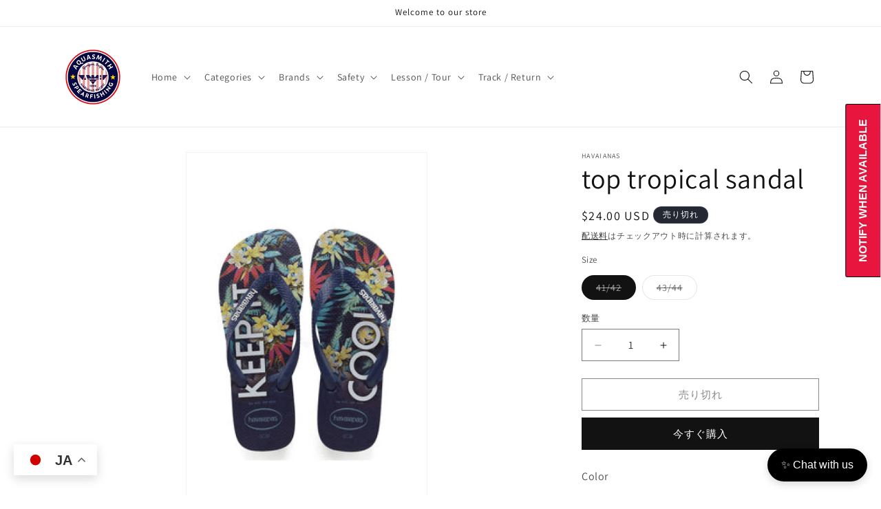

--- FILE ---
content_type: text/css
request_url: https://aquasmith.com/cdn/shop/t/9/assets/component-slideshow.css?v=17933591812325749411742892303
body_size: -165
content:
slideshow-component{position:relative;display:flex;flex-direction:column}slideshow-component .slideshow.banner{flex-direction:row;flex-wrap:nowrap;margin:0;gap:0;overflow-y:hidden}.slideshow__slide{padding:0;position:relative;display:flex;flex-direction:column;visibility:visible}@media screen and (max-width: 749px){.slideshow--placeholder.banner--mobile-bottom.banner--adapt_image .slideshow__media,.slideshow--placeholder.banner--adapt_image:not(.banner--mobile-bottom){height:28rem}}@media screen and (min-width: 750px){.slideshow--placeholder.banner--adapt_image{height:56rem}}.slideshow__text.banner__box{display:flex;flex-direction:column;justify-content:center;max-width:54.5rem}.slideshow__text>*{max-width:100%}@media screen and (max-width: 749px){slideshow-component.page-width .slideshow__text{border-right:var(--text-boxes-border-width) solid rgba(var(--color-foreground),var(--text-boxes-border-opacity));border-left:var(--text-boxes-border-width) solid rgba(var(--color-foreground),var(--text-boxes-border-opacity))}.banner--mobile-bottom .slideshow__text.banner__box{max-width:100%}.banner--mobile-bottom .slideshow__text-wrapper{flex-grow:1}.banner--mobile-bottom .slideshow__text.banner__box{height:100%}.banner--mobile-bottom .slideshow__text .button{flex-grow:0}.slideshow__text.slideshow__text-mobile--left{align-items:flex-start;text-align:left}.slideshow__text.slideshow__text-mobile--right{align-items:flex-end;text-align:right}}@media screen and (min-width: 750px){.slideshow__text.slideshow__text--left{align-items:flex-start;text-align:left}.slideshow__text.slideshow__text--right{align-items:flex-end;text-align:right}}.slideshow:not(.banner--mobile-bottom) .slideshow__text-wrapper{height:100%}@media screen and (min-width: 750px){.slideshow__text-wrapper.banner__content{height:100%;padding:5rem}}.slideshow__controls{border:.1rem solid rgba(var(--color-foreground),.08)}.slideshow__controls--top{order:2;z-index:1}@media screen and (max-width: 749px){.slideshow__controls--border-radius-mobile{border-bottom-right-radius:var(--text-boxes-radius);border-bottom-left-radius:var(--text-boxes-radius)}}.spaced-section--full-width:last-child slideshow-component:not(.page-width) .slideshow__controls{border-bottom:none}@media screen and (min-width: 750px){.slideshow__controls{position:relative}}slideshow-component:not(.page-width) .slider-buttons{border-right:0;border-left:0}.slideshow__control-wrapper{display:flex}.slideshow__autoplay{position:absolute;right:0;border-left:none;display:flex;justify-content:center;align-items:center}@media screen and (max-width: 749px){slideshow-component.page-width .slideshow__autoplay{right:1.5rem}}@media screen and (min-width: 750px){.slideshow__autoplay.slider-button{position:inherit;margin-left:.6rem;padding:0 0 0 .6rem;border-left:.1rem solid rgba(var(--color-foreground),.08)}}.slideshow__autoplay .icon.icon-play,.slideshow__autoplay .icon.icon-pause{display:block;position:absolute;opacity:1;transform:scale(1);transition:transform .15s ease,opacity .15s ease;width:.8rem;height:1.2rem}.slideshow__autoplay .icon.icon-play{height:1rem}.slideshow__autoplay path{fill:rgba(var(--color-foreground),.75)}.slideshow__autoplay:hover path{fill:rgb(var(--color-foreground))}@media screen and (forced-colors: active){.slideshow__autoplay path,.slideshow__autoplay:hover path{fill:CanvasText}}.slideshow__autoplay:hover .svg-wrapper{transform:scale(1.1)}.slideshow__autoplay--paused .icon-pause,.slideshow__autoplay:not(.slideshow__autoplay--paused) .icon-play{visibility:hidden;opacity:0;transform:scale(.8)}
/*# sourceMappingURL=/cdn/shop/t/9/assets/component-slideshow.css.map?v=17933591812325749411742892303 */


--- FILE ---
content_type: text/javascript; charset=utf-8
request_url: https://aquasmith.com/products/top-tropical-sandal.js
body_size: 220
content:
{"id":1806410022970,"title":"top tropical sandal","handle":"top-tropical-sandal","description":"\u003cp\u003eColor\u003c\/p\u003e\n\u003cp\u003eNavy blue\u003c\/p\u003e","published_at":"2018-08-09T16:18:23+10:00","created_at":"2018-08-09T16:20:37+10:00","vendor":"Havaianas","type":"Sandals","tags":[],"price":2400,"price_min":2400,"price_max":2400,"available":false,"price_varies":false,"compare_at_price":null,"compare_at_price_min":0,"compare_at_price_max":0,"compare_at_price_varies":false,"variants":[{"id":17513967353914,"title":"41\/42","option1":"41\/42","option2":null,"option3":null,"sku":"4140267","requires_shipping":true,"taxable":false,"featured_image":null,"available":false,"name":"top tropical sandal - 41\/42","public_title":"41\/42","options":["41\/42"],"price":2400,"weight":454,"compare_at_price":null,"inventory_management":"shopify","barcode":"887252495798","requires_selling_plan":false,"selling_plan_allocations":[]},{"id":17513967386682,"title":"43\/44","option1":"43\/44","option2":null,"option3":null,"sku":"4140268","requires_shipping":true,"taxable":false,"featured_image":null,"available":false,"name":"top tropical sandal - 43\/44","public_title":"43\/44","options":["43\/44"],"price":2400,"weight":454,"compare_at_price":null,"inventory_management":"shopify","barcode":"887252495804","requires_selling_plan":false,"selling_plan_allocations":[]}],"images":["\/\/cdn.shopify.com\/s\/files\/1\/0081\/9131\/1930\/files\/top-tropical-sandal-sandals-614.png?v=1688810485"],"featured_image":"\/\/cdn.shopify.com\/s\/files\/1\/0081\/9131\/1930\/files\/top-tropical-sandal-sandals-614.png?v=1688810485","options":[{"name":"Size","position":1,"values":["41\/42","43\/44"]}],"url":"\/products\/top-tropical-sandal","media":[{"alt":"Top Tropical Sandal Sandals","id":34301328294210,"position":1,"preview_image":{"aspect_ratio":0.638,"height":600,"width":383,"src":"https:\/\/cdn.shopify.com\/s\/files\/1\/0081\/9131\/1930\/files\/top-tropical-sandal-sandals-614.png?v=1688810485"},"aspect_ratio":0.638,"height":600,"media_type":"image","src":"https:\/\/cdn.shopify.com\/s\/files\/1\/0081\/9131\/1930\/files\/top-tropical-sandal-sandals-614.png?v=1688810485","width":383}],"requires_selling_plan":false,"selling_plan_groups":[]}

--- FILE ---
content_type: application/javascript; charset=utf-8
request_url: https://app.iaorana.ai/api/widget-script?shop=aquasmith1.myshopify.com&v=1768264293754
body_size: 11419
content:

(function() {
  // Prevent multiple instances
  if (window.IaOranaWidgetLoaded) return;
  window.IaOranaWidgetLoaded = true;

  // Enhanced shop detection with multiple fallbacks
  let shop = 'aquasmith1.myshopify.com';
  if (!shop || shop === 'null' || shop === 'undefined') {
    shop = window.Shopify?.shop || window.location.hostname || 'iaorana-ai-assistant.myshopify.com';
  }
  console.log('🏪 AI Chat: Detected shop:', shop);
  
  // Store billing status
  const hasBilling = true;
  console.log('💳 AI Chat: Billing status:', hasBilling);
  
  // Dynamically detect the API URL from the script source
  const scriptTags = document.querySelectorAll('script[src*="widget-script"]');
  let apiUrl = 'http://app.iaorana.ai'; // fallback
  
  if (scriptTags.length > 0) {
    const scriptSrc = scriptTags[0].src;
    const urlMatch = scriptSrc.match(/(https?:\/\/[^\/]+)/);
    if (urlMatch) {
      apiUrl = urlMatch[1];
    }
  }
  
  let isOpen = false;
  let messages = [];
  let conversationId = null;
  let sessionId = null;
  
  // Smart session detection: persist for navigation, clear for fresh visits
  function loadPersistedData() {
    try {
      const stored = localStorage.getItem('iaoranaChat');
      let shouldClearSession = false;
      
      if (stored) {
        const data = JSON.parse(stored);
        const sessionAge = Date.now() - (data.timestamp || 0);
        const maxSessionAge = 30 * 60 * 1000; // 30 minutes
        
        // Detect navigation type
        const navigationType = performance.navigation ? performance.navigation.type : 0;
        const isBackNavigation = navigationType === 2; // Back/forward button
        const isReload = navigationType === 1; // Page reload
        const isNewLoad = navigationType === 0; // New page load
        
        // Check if this is likely a fresh visit vs navigation
        const hasReferrer = document.referrer && document.referrer.includes(window.location.hostname);
        const isRecentSession = sessionAge < maxSessionAge;
        
        console.log('🔍 Session Detection:', {
          navigationType,
          isBackNavigation,
          isReload,
          isNewLoad,
          hasReferrer,
          sessionAge: Math.round(sessionAge / 1000) + 's',
          isRecentSession
        });
        
        // Keep session if:
        // - Back navigation, OR
        // - Page reload, OR  
        // - New load but has referrer from same site AND recent session
        const shouldKeepSession = isBackNavigation || 
                                isReload || 
                                (isNewLoad && hasReferrer && isRecentSession);
        
        if (shouldKeepSession && isRecentSession) {
          messages = data.messages || [];
          conversationId = data.conversationId || null;
          sessionId = data.sessionId || null;
          isOpen = data.isOpen || false; // Restore window state
          
          // Track if this is navigation between product pages (don't auto-scroll in this case)
          window.iaoranaNavigationType = {
            isBackNavigation,
            isReload,
            isProductPageNavigation: isNewLoad && hasReferrer && isRecentSession && messages.length > 0
          };
          
          console.log('✅ Keeping existing session:', messages.length, 'messages', 'Window was:', isOpen ? 'open' : 'closed');
        } else {
          shouldClearSession = true;
          console.log('🆕 Starting fresh session (fresh visit detected)');
        }
      } else {
        console.log('🆕 Starting fresh session (no stored data)');
      }
      
      // Generate new session ID if needed
      if (!sessionId || shouldClearSession) {
        messages = [];
        conversationId = null;
        sessionId = `widget_${Date.now()}_${Math.random().toString(36).substr(2, 9)}`;
        // Clear old data
        localStorage.removeItem('iaoranaChat');
        persistData();
      }
    } catch (error) {
      console.log('Error loading persisted chat data:', error);
      // Fallback: start fresh
      messages = [];
      conversationId = null;
      sessionId = `widget_${Date.now()}_${Math.random().toString(36).substr(2, 9)}`;
    }
  }
  
  // Save data to localStorage
  function persistData() {
    try {
      localStorage.setItem('iaoranaChat', JSON.stringify({
        messages: messages.slice(-20), // Keep last 20 messages
        conversationId,
        sessionId,
        isOpen, // Save window state
        timestamp: Date.now()
      }));
    } catch (error) {
      console.log('Error persisting chat data:', error);
    }
  }
  
  // Auto-detect theme colors from the store
  function getThemeColors() {
    const colors = {
      primary: '#007ace',
      primaryDark: '#005a9b',
      secondary: '#28a745',
      background: '#ffffff',
      text: '#000000',
      border: '#ddd'
    };
    
    try {
      // Try to detect common Shopify theme colors
      const computedStyles = getComputedStyle(document.body);
      const buttons = document.querySelectorAll('button[type="submit"], .btn-primary, .button--primary, .shopify-payment-button');
      
      if (buttons.length > 0) {
        const buttonStyle = getComputedStyle(buttons[0]);
        const buttonBg = buttonStyle.backgroundColor;
        if (buttonBg && buttonBg !== 'rgba(0, 0, 0, 0)') {
          colors.primary = buttonBg;
          // Create darker version for hover
          const rgb = buttonBg.match(/d+/g);
          if (rgb) {
            const r = Math.max(0, parseInt(rgb[0]) - 20);
            const g = Math.max(0, parseInt(rgb[1]) - 20);
            const b = Math.max(0, parseInt(rgb[2]) - 20);
            colors.primaryDark = `rgb(${r}, ${g}, ${b})`;
          }
        }
      }
      
      // Try to detect accent colors
      const links = document.querySelectorAll('a');
      if (links.length > 0) {
        const linkStyle = getComputedStyle(links[0]);
        const linkColor = linkStyle.color;
        if (linkColor && linkColor !== 'rgba(0, 0, 0, 0)') {
          colors.secondary = linkColor;
        }
      }
      
      // Detect body background
      const bodyBg = computedStyles.backgroundColor;
      if (bodyBg && bodyBg !== 'rgba(0, 0, 0, 0)') {
        colors.background = bodyBg;
      }
      
      // Detect text color
      const bodyText = computedStyles.color;
      if (bodyText && bodyText !== 'rgba(0, 0, 0, 0)') {
        colors.text = bodyText;
      }
      
    } catch (error) {
      console.log('Using default theme colors');
    }
    
    return colors;
  }
  
  const themeColors = getThemeColors();
  
  // Wait for DOM if needed
  function waitForElement(selector, timeout = 5000) {
    return new Promise((resolve) => {
      const element = document.querySelector(selector);
      if (element) {
        resolve(element);
        return;
      }
      
      const observer = new MutationObserver((mutations, obs) => {
        const element = document.querySelector(selector);
        if (element) {
          obs.disconnect();
          resolve(element);
        }
      });
      
      observer.observe(document.body, {
        childList: true,
        subtree: true
      });
      
      setTimeout(() => {
        observer.disconnect();
        resolve(null);
      }, timeout);
    });
  }
  
  // Try to find theme extension settings in multiple ways
  function getSettingsFromDOM() {
    // Method 1: Check for our widget root element
    const widgetRoot = document.getElementById('ai-chat-widget-root');
    console.log('🔍 Widget root element:', widgetRoot);
    
    if (widgetRoot) {
      return {
        found: true,
        position: widgetRoot.getAttribute('data-position'),
        buttonColor: widgetRoot.getAttribute('data-button-color'),
        buttonTextColor: widgetRoot.getAttribute('data-button-text-color'),
        headerColor: widgetRoot.getAttribute('data-header-color'),
        headerTextColor: widgetRoot.getAttribute('data-header-text-color'),
        sendButtonColor: widgetRoot.getAttribute('data-send-button-color'),
        sendButtonTextColor: widgetRoot.getAttribute('data-send-button-text-color'),
        buttonText: widgetRoot.getAttribute('data-button-text'),
        headerText: widgetRoot.getAttribute('data-header-text')
      };
    }
    
    // Method 2: Check for Shopify theme editor settings in script tags
    const currentScript = document.currentScript || document.querySelector('script[src*="widget-script"]');
    if (currentScript) {
      // Check if there's a previous sibling that might contain settings
      const prevElement = currentScript.previousElementSibling;
      console.log('🔍 Previous element to script:', prevElement);
      
      if (prevElement && prevElement.id === 'ai-chat-widget-settings') {
        try {
          const settings = JSON.parse(prevElement.textContent || '{}');
          console.log('📋 Found settings in script tag:', settings);
          return {
            found: true,
            ...settings
          };
        } catch (e) {
          console.log('❌ Failed to parse settings:', e);
        }
      }
    }
    
    // Method 3: Check all elements with data attributes
    const allElements = document.querySelectorAll('[data-position], [data-button-color]');
    console.log('🔍 Elements with data attributes:', allElements.length);
    
    return { found: false };
  }
  
  const domSettings = getSettingsFromDOM();
  
  let position = 'bottom-right';
  let buttonColor = themeColors.primary;
  let buttonTextColor = '#ffffff';
  let headerColor = themeColors.primary;
  let headerTextColor = '#ffffff';
  let sendButtonColor = themeColors.primary;
  let sendButtonTextColor = '#ffffff';
  let buttonText = 'Chat with us';
  let headerText = 'Shopping Assistant';
  
  if (domSettings.found) {
    console.log('✅ Found widget settings from DOM:', domSettings);
    position = domSettings.position || position;
    buttonColor = domSettings.buttonColor || buttonColor;
    buttonTextColor = domSettings.buttonTextColor || buttonTextColor;
    headerColor = domSettings.headerColor || headerColor;
    headerTextColor = domSettings.headerTextColor || headerTextColor;
    sendButtonColor = domSettings.sendButtonColor || sendButtonColor;
    sendButtonTextColor = domSettings.sendButtonTextColor || sendButtonTextColor;
    buttonText = domSettings.buttonText || buttonText;
    headerText = domSettings.headerText || headerText;
  } else {
    console.log('❌ No widget settings found in DOM');
  }
  
  // Fallback to URL parameters
  const scripts = document.getElementsByTagName('script');
  let scriptParams = new URLSearchParams();
  
  for (let script of scripts) {
    if (script.src && script.src.includes('widget-script')) {
      const url = new URL(script.src);
      scriptParams = url.searchParams;
      break;
    }
  }
  
  // Override with URL params if they exist
  position = scriptParams.get('position') || position;
  buttonColor = scriptParams.get('buttonColor') || buttonColor;
  buttonTextColor = scriptParams.get('buttonTextColor') || buttonTextColor;
  headerColor = scriptParams.get('headerColor') || headerColor;
  headerTextColor = scriptParams.get('headerTextColor') || headerTextColor;
  sendButtonColor = scriptParams.get('sendButtonColor') || sendButtonColor;
  sendButtonTextColor = scriptParams.get('sendButtonTextColor') || sendButtonTextColor;
  buttonText = decodeURIComponent(scriptParams.get('buttonText') || '') || buttonText;
  headerText = decodeURIComponent(scriptParams.get('headerText') || '') || headerText;
  
  // Finally check window settings
  position = window.aiChatSettings?.position || position;
  buttonColor = window.aiChatSettings?.buttonColor || buttonColor;
  buttonTextColor = window.aiChatSettings?.buttonTextColor || buttonTextColor;
  headerColor = window.aiChatSettings?.headerColor || headerColor;
  headerTextColor = window.aiChatSettings?.headerTextColor || headerTextColor;
  sendButtonColor = window.aiChatSettings?.sendButtonColor || sendButtonColor;
  sendButtonTextColor = window.aiChatSettings?.sendButtonTextColor || sendButtonTextColor;
  buttonText = window.aiChatSettings?.buttonText || buttonText;
  headerText = window.aiChatSettings?.headerText || headerText;
  
  const isBottomLeft = position === 'bottom-left';
  
  // Update window settings if they came from URL
  if (!window.aiChatSettings) {
    window.aiChatSettings = {
      buttonText,
      headerText,
      position,
      buttonColor,
      headerColor
    };
  }
  
  // Debug log settings before normalization
  console.log('🎨 AI Chat Widget Settings (raw):', {
    position,
    buttonColor,
    headerColor,
    buttonText,
    headerText,
    source: domSettings.found ? 'data attributes' : (scriptParams.get('position') ? 'URL params' : 'defaults'),
    dataAttributes: domSettings.found ? domSettings : null,
    scriptParams: Array.from(scriptParams.entries()),
    windowSettings: window.aiChatSettings
  });
  
  // Convert RGB to Hex if needed
  function normalizeColor(color) {
    if (!color) return null;
    
    // If it's already hex, return as is
    if (color.startsWith('#')) return color;
    
    // Handle rgb(r, g, b) format
    const rgbMatch = color.match(/rgbs*(s*(d+)s*,s*(d+)s*,s*(d+)s*)/);
    if (rgbMatch) {
      const r = parseInt(rgbMatch[1]);
      const g = parseInt(rgbMatch[2]);
      const b = parseInt(rgbMatch[3]);
      return '#' + ((r << 16) | (g << 8) | b).toString(16).padStart(6, '0');
    }
    
    return color;
  }
  
  // Normalize colors from RGB to hex
  buttonColor = normalizeColor(buttonColor) || buttonColor;
  headerColor = normalizeColor(headerColor) || headerColor;
  
  console.log('🎨 AI Chat Widget Settings (normalized):', {
    position,
    buttonColor,
    headerColor,
    isBottomLeft: position === 'bottom-left'
  });
  
  // Calculate darker shade for hover effect
  function darkenColor(color, amount = 20) {
    try {
      // Normalize color first
      color = normalizeColor(color) || color;
      const num = parseInt(color.replace('#', ''), 16);
      const r = Math.max(0, ((num >> 16) & 0xFF) - amount);
      const g = Math.max(0, ((num >> 8) & 0xFF) - amount);
      const b = Math.max(0, (num & 0xFF) - amount);
      return '#' + ((r << 16) | (g << 8) | b).toString(16).padStart(6, '0');
    } catch (e) {
      return color;
    }
  }
  
  const buttonHoverColor = darkenColor(buttonColor);
  
  // Create adaptive styles
  const styles = `
    .iaorana-chat-widget {
      position: fixed;
      bottom: 20px;
      ${isBottomLeft ? 'left: 20px;' : 'right: 20px;'}
      z-index: 9999;
      font-family: -apple-system, BlinkMacSystemFont, 'Segoe UI', Roboto, sans-serif;
    }
    
    .iaorana-chat-button {
      background: ${buttonColor};
      color: ${buttonTextColor};
      border: none;
      border-radius: 50px;
      padding: 15px 20px;
      cursor: pointer;
      font-size: 16px;
      box-shadow: 0 4px 12px rgba(0, 0, 0, 0.15);
      transition: all 0.3s ease;
      /* backdrop-filter removed for Edge compatibility */
    }
    
    .iaorana-chat-button:hover {
      background: ${buttonHoverColor};
      transform: translateY(-2px);
      box-shadow: 0 6px 20px rgba(0, 0, 0, 0.2);
    }
    
    .iaorana-chat-container {
      position: fixed;
      bottom: 20px;
      ${isBottomLeft ? 'left: 20px;' : 'right: 20px;'}
      width: 350px;
      height: 500px;
      background: ${themeColors.background};
      border: 1px solid ${themeColors.border};
      border-radius: 12px;
      z-index: 10000;
      display: none;
      flex-direction: column;
      box-shadow: 0 12px 40px rgba(0, 0, 0, 0.15);
      /* backdrop-filter removed for Edge compatibility */
    }
    
    .iaorana-chat-header {
      background: ${headerColor};
      color: ${headerTextColor};
      padding: 15px;
      border-radius: 12px 12px 0 0;
      display: flex;
      justify-content: space-between;
      align-items: center;
      position: relative;
    }
    
    .iaorana-chat-header::before {
      content: '';
      position: absolute;
      bottom: 0;
      left: 0;
      right: 0;
      height: 1px;
      background: linear-gradient(90deg, transparent, rgba(255,255,255,0.2), transparent);
    }
    
    .iaorana-chat-messages {
      flex: 1;
      padding: 15px;
      overflow-y: auto;
      color: ${themeColors.text};
    }
    
    /* Special styling for no-billing state */
    .iaorana-chat-messages.iaorana-no-billing {
      display: flex;
      align-items: center;
      justify-content: center;
      text-align: center;
    }
    
    .iaorana-no-billing-content {
      padding: 20px;
      width: 100%;
      max-width: 280px;
    }
    
    /* Message bubble styles */
    .iaorana-user-message {
      background: ${themeColors.primary};
      color: #ffffff;
      word-wrap: break-word;
    }
    
    .iaorana-ai-message {
      background: #f1f3f5;
      color: ${themeColors.text};
      word-wrap: break-word;
    }
    
    /* Chrome-specific fixes for suggestion buttons */
    .iaorana-suggestion-btn {
      flex: 0 0 auto !important;
      display: inline-block !important;
      white-space: nowrap !important;
    }
    
    .iaorana-chat-input {
      padding: 15px;
      border-top: 1px solid ${themeColors.border};
      display: flex;
      gap: 10px;
      background: ${themeColors.background};
      border-radius: 0 0 12px 12px;
    }
    
    .iaorana-chat-input input {
      flex: 1;
      padding: 10px;
      border: 1px solid ${themeColors.border};
      border-radius: 8px;
      background: ${themeColors.background};
      color: ${themeColors.text};
      font-size: 14px;
    }
    
    .iaorana-chat-input input:focus {
      outline: none;
      border-color: ${themeColors.primary};
      box-shadow: 0 0 0 2px rgba(0, 122, 206, 0.1);
    }
    
    .iaorana-chat-input button {
      background: ${sendButtonColor};
      color: ${sendButtonTextColor};
      border: none;
      border-radius: 8px;
      padding: 10px 16px;
      cursor: pointer;
      font-weight: 500;
      transition: all 0.2s ease;
    }
    
    .iaorana-chat-input button:hover {
      background: ${themeColors.primaryDark};
      transform: translateY(-1px);
    }
    
    .iaorana-user-message {
      background: ${themeColors.primary} !important;
      color: white !important;
    }
    
    .iaorana-ai-message {
      background: rgba(0, 0, 0, 0.05) !important;
      color: ${themeColors.text} !important;
    }
    
    .iaorana-product-title {
      color: ${themeColors.primary} !important;
      cursor: pointer !important;
      text-decoration: underline !important;
    }
    
    .iaorana-product-title:hover {
      opacity: 0.8 !important;
    }
    
    .iaorana-add-to-cart-btn {
      background: #007ace !important;
      color: #ffffff !important;
    }
    
    .iaorana-add-to-cart-btn:hover {
      opacity: 0.9;
      transform: translateY(-1px);
    }
    
    /* Chrome-specific flex fixes */
    .iaorana-suggestion-btn {
      flex-shrink: 0;
      min-width: 0;
    }
    
    /* Ensure product cards take full width in their container */
    .iaorana-ai-message > div[style*="margin-top"] {
      width: 100% !important;
      max-width: 100% !important;
    }
    
    @media (max-width: 480px) {
      .iaorana-chat-container {
        width: calc(100vw - 20px);
        height: calc(100vh - 100px);
        bottom: 10px;
        right: 10px;
      }
      
      .iaorana-chat-button {
        bottom: 10px;
        right: 10px;
      }
    }
  `;
  
  // Add styles to document
  const styleSheet = document.createElement('style');
  styleSheet.textContent = styles;
  document.head.appendChild(styleSheet);
  
  // Create chat widget HTML
  function createChatWidget() {
    const widget = document.createElement('div');
    widget.className = 'iaorana-chat-widget';
    widget.id = 'iaorana-chat-widget';
    
    // Check if billing is active
    if (!hasBilling) {
      // Show billing setup message
      // Settings are already defined above from URL params or window settings
      
      widget.innerHTML = `
        <button class="iaorana-chat-button" onclick="window.IaOranaChat.toggle()">
          ✨ ${buttonText}
        </button>
        <div id="iaorana-chat-container" class="iaorana-chat-container">
          <div class="iaorana-chat-header">
            <span>${headerText}</span>
            <button onclick="window.IaOranaChat.close()" style="background: none; border: none; color: ${headerTextColor}; cursor: pointer;">✕</button>
          </div>
          <div id="iaorana-chat-messages" class="iaorana-chat-messages iaorana-no-billing">
            <div class="iaorana-no-billing-content">
              <div style="font-size: 48px; margin-bottom: 20px;">🔒</div>
              <h3 style="margin: 0 0 10px 0; color: ${themeColors.text};">AI Assistant Not Available</h3>
              <p style="color: #666; margin: 0 0 20px 0; font-size: 14px;">
                The AI shopping assistant is not available on this store yet. Please contact the store owner to enable this feature.
              </p>
              <p style="color: #666; font-size: 12px; margin-top: 10px; font-style: italic;">
                Contact the store directly for assistance
              </p>
            </div>
          </div>
        </div>
      `;
    } else {
      // Show normal chat interface
      // Settings are already defined above from URL params or window settings
      
      widget.innerHTML = `
        <button class="iaorana-chat-button" onclick="window.IaOranaChat.toggle()">
          ✨ ${buttonText}
        </button>
        <div id="iaorana-chat-container" class="iaorana-chat-container">
          <div class="iaorana-chat-header">
            <span>${headerText}</span>
            <button onclick="window.IaOranaChat.close()" style="background: none; border: none; color: ${headerTextColor}; cursor: pointer;">✕</button>
          </div>
          <div id="iaorana-chat-messages" class="iaorana-chat-messages">
            <div style="color: #666;">👋 Hi! I'm your Shopping Assistant. How can I help you today?</div>
          </div>
          <div class="iaorana-chat-input">
            <input type="text" id="iaorana-chat-input" placeholder="Ask me anything..." />
            <button onclick="window.IaOranaChat.sendMessage()">Send</button>
          </div>
        </div>
      `;
    }
    
    return widget;
  }
  
  // Chat functionality
  window.IaOranaChat = {
    toggle: function() {
      const container = document.getElementById('iaorana-chat-container');
      const button = document.querySelector('.iaorana-chat-button');
      
      const isEdge = /Edge/.test(navigator.userAgent) || /Edg/.test(navigator.userAgent);
      
      if (isOpen) {
        container.style.display = 'none';
        button.style.display = 'block';
        if (isEdge) {
          container.style.visibility = 'hidden';
          button.style.visibility = 'visible';
        }
        isOpen = false;
      } else {
        container.style.display = 'flex';
        button.style.display = 'none';
        if (isEdge) {
          container.style.visibility = 'visible';
          button.style.visibility = 'hidden';
        }
        isOpen = true;
      }
      persistData(); // Save window state
    },
    
    close: function() {
      const container = document.getElementById('iaorana-chat-container');
      const button = document.querySelector('.iaorana-chat-button');
      const isEdge = /Edge/.test(navigator.userAgent) || /Edg/.test(navigator.userAgent);
      
      container.style.display = 'none';
      button.style.display = 'block';
      if (isEdge) {
        container.style.visibility = 'hidden';
        button.style.visibility = 'visible';
      }
      isOpen = false;
      persistData(); // Save window state
    },
    
    sendMessage: async function(retryCount = 0) {
      // Block sending messages if billing is not active
      if (!hasBilling) {
        console.log('⚠️ AI Chat: Billing not active, cannot send messages');
        return;
      }
      
      const input = document.getElementById('iaorana-chat-input');
      const sendButton = document.querySelector('.iaorana-chat-input button');
      if (!input || !sendButton) return;
      
      const message = input.value.trim();
      if (!message) return;
      
      // Add user message
      this.addMessage('user', message);
      input.value = '';
      
      // Show loading state
      sendButton.disabled = true;
      sendButton.textContent = '💭 Thinking...';
      sendButton.style.opacity = '0.7';
      this.addMessage('ai', '💭 Thinking...', [], { isLoading: true });
      
      try {
        const controller = new AbortController();
        const timeoutId = setTimeout(() => controller.abort(), 15000); // 15 second timeout
        
        const response = await fetch(`${apiUrl}/api/chat`, {
          method: 'POST',
          headers: { 
            'Content-Type': 'application/json',
            'Accept': 'application/json'
          },
          mode: 'cors',
          signal: controller.signal,
          body: JSON.stringify({
            message: message,
            shop: shop,
            session_id: sessionId,
            conversation_history: messages.slice(-10)
          })
        });
        
        clearTimeout(timeoutId);
        
        if (!response.ok) {
          throw new Error(`HTTP ${response.status}: ${response.statusText}`);
        }
        
        const data = await response.json();
        
        // Remove loading message
        this.removeLoadingMessage();
        
        if (data.error) {
          // Handle API-level errors with retry logic
          this.handleError(data, message, retryCount);
          return;
        }
        
        // Track conversation ID
        if (data.conversationId && !conversationId) {
          conversationId = data.conversationId;
        }
        
        // Add AI response
        this.addMessage('ai', data.message, data.products, data);
        
      } catch (error) {
        this.removeLoadingMessage();
        this.handleError({
          error: error.name === 'AbortError' ? 'Request timeout' : 'Network error',
          canRetry: true,
          retryIn: 3000
        }, message, retryCount);
      } finally {
        // Reset send button
        sendButton.disabled = false;
        sendButton.textContent = 'Send';
        sendButton.style.opacity = '1';
      }
    },
    
    addMessage: function(type, content, products, data) {
      // Don't add messages if billing is not active
      if (!hasBilling) {
        console.log('📌 Cannot add message - billing not active');
        return;
      }
      
      const messagesContainer = document.getElementById('iaorana-chat-messages');
      const messageDiv = document.createElement('div');
      messageDiv.style.marginBottom = '15px';
      messageDiv.style.textAlign = type === 'user' ? 'right' : 'left';
      
      let messageHTML = `
        <div class="${type === 'user' ? 'iaorana-user-message' : 'iaorana-ai-message'}" style="
          display: inline-block;
          padding: 8px 12px;
          border-radius: 10px;
          max-width: ${type === 'user' ? '85%' : '92%'};
        ">
          ${content}
        </div>
      `;
      
      // Add products if available
      if (products && products.length > 0) {
        messageHTML += '<div style="margin-top: 8px; text-align: left; width: 100%; display: block;">';
        products.slice(0, 3).forEach(product => {
          messageHTML += `
            <div style="
              background: white;
              border: 1px solid #e0e0e0;
              border-radius: 8px;
              padding: 8px;
              margin-bottom: 6px;
              font-size: 12px;
              display: flex;
              gap: 8px;
              cursor: pointer;
              transition: all 0.2s ease;
              width: 100%;
              box-sizing: border-box;
            " onmouseover="this.style.borderColor='${themeColors.primary}'; this.style.boxShadow='0 2px 8px rgba(0,0,0,0.1)'" onmouseout="this.style.borderColor='#e0e0e0'; this.style.boxShadow='none'">
              ${product.images?.edges?.[0]?.node?.url ? 
                `<img src="${product.images.edges[0].node.url}" 
                     alt="${product.title}" 
                     style="width: 60px; height: 60px; border-radius: 6px; object-fit: cover; background-color: #f5f5f5;" 
                     onerror="this.style.backgroundColor='#f0f0f0'; this.innerHTML='📦'; this.style.display='flex'; this.style.alignItems='center'; this.style.justifyContent='center';"
                     onload="console.log('Image loaded:', '${product.title}')" />` : ''
              }
              <div style="flex: 1;">
                <div class="iaorana-product-title" 
                     data-product-handle="${product.handle || ''}"
                     data-product-title="${product.title}"
                     data-shop-domain="aquasmith1.myshopify.com"
                     style="font-weight: bold;">${product.title}</div>
                <div style="color: #666; font-size: 11px;">$${product.price} ${product.currency || 'USD'}</div>
                <div style="color: #888; font-size: 10px; margin-top: 2px;">
                  ${product.description ? product.description.substring(0, 50) + '...' : ''}
                </div>
                ${product.checkoutData?.canAddToCart ? 
                  `<button class="iaorana-add-to-cart-btn" 
                           data-product-id="${product.id}" 
                           data-variant-id="${product.checkoutData.variantId}"
                           data-product-price="${product.price}"
                           style="
                             background: #007ace !important;
                             color: #ffffff !important;
                             border: none;
                             border-radius: 4px;
                             padding: 6px 12px;
                             font-size: 11px;
                             cursor: pointer;
                             margin-top: 6px;
                             width: 100%;
                             font-weight: 500;
                             box-shadow: 0 2px 4px rgba(0,0,0,0.1);
                           ">
                    🛒 Add to Cart
                  </button>` : ''
                }
              </div>
            </div>
          `;
        });
        messageHTML += '</div>';
      }
      
      // Add follow-up suggestions for AI messages
      if (type === 'ai' && data?.followUp && data.followUp.length > 0) {
        messageHTML += '<div style="margin-top: 8px; text-align: left; display: flex; flex-wrap: wrap; gap: 4px; width: 100%; max-width: 100%; box-sizing: border-box;">';
        data.followUp.slice(0, 3).forEach(suggestion => {
          // Filter out add to cart suggestions since we have visible buttons
          if (suggestion.toLowerCase().includes('add to cart') || 
              suggestion.toLowerCase().includes('add it to cart') ||
              suggestion.toLowerCase().includes('add to your cart')) {
            return; // Skip this suggestion
          }
          
          messageHTML += `
            <button class="iaorana-suggestion-btn" data-suggestion="${suggestion}" style="
              background: rgba(0, 122, 206, 0.1);
              border: 1px solid ${themeColors.primary};
              border-radius: 15px;
              padding: 4px 8px;
              margin: 2px;
              font-size: 10px;
              color: ${themeColors.primary};
              cursor: pointer;
              flex: 0 0 auto;
              white-space: nowrap;
              display: inline-block;
            ">
              ${suggestion}
            </button>
          `;
        });
        messageHTML += '</div>';
      }
      
      messageDiv.innerHTML = messageHTML;
      
      // Chrome fix: Ensure message div properly contains its children
      if (type === 'ai' && (products?.length > 0 || data?.followUp?.length > 0)) {
        messageDiv.style.width = '100%';
        messageDiv.style.maxWidth = '92%';
        messageDiv.style.display = 'inline-block';
      }
      
      // Ensure proper width for product cards and suggestions
      const productContainers = messageDiv.querySelectorAll('div[style*="margin-top: 8px"]');
      productContainers.forEach(container => {
        if (container.innerHTML.includes('iaorana-suggestion-btn') || container.innerHTML.includes('Add to Cart')) {
          container.style.width = '100%';
          container.style.maxWidth = '100%';
        }
      });
      
      messagesContainer.appendChild(messageDiv);
      messagesContainer.scrollTop = messagesContainer.scrollHeight;
      
      // Note: Both suggestion buttons and Add to Cart buttons now use global event delegation
      // No need to attach individual click handlers
      
      // Track message and persist (but don't persist loading messages)
      if (!data?.isLoading) {
        messages.push({ 
          type: type, 
          content: content, 
          products: products || [], 
          followUp: data?.followUp || [] 
        });
      }
      persistData();
    },
    
    // Display message without saving (for restoration)
    displayMessage: function(type, content, products, data) {
      // Don't display messages if billing is not active
      if (!hasBilling) {
        console.log('📌 Cannot display message - billing not active');
        return;
      }
      
      const messagesContainer = document.getElementById('iaorana-chat-messages');
      if (!messagesContainer) return;
      
      const messageDiv = document.createElement('div');
      messageDiv.style.marginBottom = '15px';
      messageDiv.style.textAlign = type === 'user' ? 'right' : 'left';
      
      let messageHTML = `
        <div class="${type === 'user' ? 'iaorana-user-message' : 'iaorana-ai-message'}" style="
          display: inline-block;
          padding: 8px 12px;
          border-radius: 10px;
          max-width: ${type === 'user' ? '85%' : '92%'};
        ">
          ${content}
        </div>
      `;
      
      // Add products if available
      if (products && products.length > 0) {
        messageHTML += '<div style="margin-top: 8px; text-align: left; width: 100%; display: block;">';
        products.slice(0, 3).forEach(product => {
          messageHTML += `
            <div style="
              background: white;
              border: 1px solid #e0e0e0;
              border-radius: 8px;
              padding: 8px;
              margin-bottom: 6px;
              font-size: 12px;
              display: flex;
              gap: 8px;
              cursor: pointer;
              transition: all 0.2s ease;
              width: 100%;
              box-sizing: border-box;
            " onmouseover="this.style.borderColor='${themeColors.primary}'; this.style.boxShadow='0 2px 8px rgba(0,0,0,0.1)'" onmouseout="this.style.borderColor='#e0e0e0'; this.style.boxShadow='none'">
              ${product.images?.edges?.[0]?.node?.url ? 
                `<img src="${product.images.edges[0].node.url}" 
                     alt="${product.title}" 
                     style="width: 60px; height: 60px; border-radius: 6px; object-fit: cover; background-color: #f5f5f5;" 
                     onerror="this.style.backgroundColor='#f0f0f0'; this.innerHTML='📦'; this.style.display='flex'; this.style.alignItems='center'; this.style.justifyContent='center';"
                     onload="console.log('Image loaded:', '${product.title}')" />` : ''
              }
              <div style="flex: 1;">
                <div class="iaorana-product-title" 
                     data-product-handle="${product.handle || ''}"
                     data-product-title="${product.title}"
                     data-shop-domain="aquasmith1.myshopify.com"
                     style="font-weight: bold; cursor: pointer; color: ${themeColors.primary}; text-decoration: underline;">${product.title}</div>
                <div style="color: #666; font-size: 11px;">$${product.price} ${product.currency || 'USD'}</div>
                <div style="color: #888; font-size: 10px; margin-top: 2px;">
                  ${product.description ? product.description.substring(0, 50) + '...' : ''}
                </div>
                ${product.inventoryInfo ? 
                  `<div style="color: #ff6b35; font-size: 10px; margin-top: 2px;">${product.inventoryInfo}</div>` : ''
                }
                ${product.checkoutData?.canAddToCart ? 
                  `<button class="iaorana-add-to-cart-btn" 
                           data-product-id="${product.id}" 
                           data-variant-id="${product.checkoutData.variantId}"
                           data-product-price="${product.price}"
                           style="
                             background: #007ace !important;
                             color: #ffffff !important;
                             border: none;
                             border-radius: 4px;
                             padding: 6px 12px;
                             font-size: 11px;
                             cursor: pointer;
                             margin-top: 6px;
                             width: 100%;
                             font-weight: 500;
                             box-shadow: 0 2px 4px rgba(0,0,0,0.1);
                           ">
                    🛒 Add to Cart
                  </button>` : ''
                }
              </div>
            </div>
          `;
        });
        messageHTML += '</div>';
      }
      
      // Add follow-up suggestions for AI messages
      if (type === 'ai' && data?.followUp && data.followUp.length > 0) {
        messageHTML += '<div style="margin-top: 8px; text-align: left; display: flex; flex-wrap: wrap; gap: 4px; width: 100%; max-width: 100%; box-sizing: border-box;">';
        data.followUp.slice(0, 3).forEach(suggestion => {
          // Filter out add to cart suggestions since we have visible buttons
          if (suggestion.toLowerCase().includes('add to cart') || 
              suggestion.toLowerCase().includes('add it to cart') ||
              suggestion.toLowerCase().includes('add to your cart')) {
            return; // Skip this suggestion
          }
          
          messageHTML += `
            <button class="iaorana-suggestion-btn" data-suggestion="${suggestion}" style="
              background: rgba(0, 122, 206, 0.1);
              border: 1px solid ${themeColors.primary};
              border-radius: 15px;
              padding: 4px 8px;
              margin: 2px;
              font-size: 10px;
              color: ${themeColors.primary};
              cursor: pointer;
              flex: 0 0 auto;
              white-space: nowrap;
              display: inline-block;
            ">
              ${suggestion}
            </button>
          `;
        });
        messageHTML += '</div>';
      }
      
      messageDiv.innerHTML = messageHTML;
      
      // Chrome fix: Ensure message div properly contains its children
      if (type === 'ai' && (products?.length > 0 || data?.followUp?.length > 0)) {
        messageDiv.style.width = '100%';
        messageDiv.style.maxWidth = '92%';
        messageDiv.style.display = 'inline-block';
      }
      
      // Ensure proper width for product cards and suggestions
      const productContainers = messageDiv.querySelectorAll('div[style*="margin-top: 8px"]');
      productContainers.forEach(container => {
        if (container.innerHTML.includes('iaorana-suggestion-btn') || container.innerHTML.includes('Add to Cart')) {
          container.style.width = '100%';
          container.style.maxWidth = '100%';
        }
      });
      
      messagesContainer.appendChild(messageDiv);
      
      // Ensure scroll to bottom with a slight delay for rendering
      setTimeout(() => {
        messagesContainer.scrollTop = messagesContainer.scrollHeight;
      }, 50);
      
      // Attach click handlers to Add to Cart buttons
      messageDiv.querySelectorAll('.iaorana-add-to-cart-btn').forEach(btn => {
        btn.addEventListener('click', function(e) {
          e.stopPropagation();
          e.preventDefault();
          const productId = this.getAttribute('data-product-id');
          const variantId = this.getAttribute('data-variant-id');
          const productPrice = this.getAttribute('data-product-price');
          console.log('🛒 Add to Cart button clicked!', { productId, variantId, productPrice });
          window.IaOranaChat.addToCart(productId, variantId, productPrice);
        });
      });
      
      // Don't save to localStorage - this is just for display
    },
    
    addToCart: async function(productId, variantId, productPrice) {
      console.log('🛒 Add to Cart clicked!', { productId, variantId, conversationId, shop });
      try {
        console.log('📍 API URL:', `${apiUrl}/api/add-to-cart`);
        const response = await fetch(`${apiUrl}/api/add-to-cart`, {
          method: 'POST',
          headers: { 'Content-Type': 'application/json' },
          body: JSON.stringify({
            variantId: variantId,
            quantity: 1,
            shop: shop,
            sessionId: `widget_${Date.now()}`,
            conversationId: conversationId,
            productId: productId,
            productPrice: productPrice
          })
        });
        
        console.log('📦 Response status:', response.status);
        const result = await response.json();
        console.log('📦 Result:', result);
        if (result.success) {
          window.open(result.checkout.checkoutUrl, '_self');
          this.addMessage('ai', `✅ Added to cart! Total: $${result.checkout.totalPrice}. Opening checkout...`);
        } else {
          this.addMessage('ai', '❌ Failed to add to cart. Please try again.');
        }
      } catch (error) {
        console.error('❌ Add to cart error:', error);
        this.addMessage('ai', `❌ Error adding to cart: ${error.message}`);
      }
    },
    
    // Enhanced error handling with retry logic
    handleError: function(errorData, originalMessage, retryCount) {
      const maxRetries = 2;
      
      if (errorData.canRetry && retryCount < maxRetries) {
        const retryDelay = errorData.retryIn || 3000;
        const retryButton = `<button onclick="window.IaOranaChat.retryMessage('${originalMessage}', ${retryCount + 1})" 
          style="background: ${themeColors.primary}; color: white; border: none; padding: 4px 8px; 
          border-radius: 4px; margin-left: 8px; cursor: pointer;">Try Again</button>`;
        
        this.addMessage('ai', `${errorData.error} ${retryButton}`);
      } else {
        // Final error - no more retries
        let finalMessage = errorData.error;
        if (errorData.fallbackMessage) {
          finalMessage += ` ${errorData.fallbackMessage}`;
        }
        this.addMessage('ai', finalMessage);
      }
    },
    
    retryMessage: function(message, retryCount) {
      // Remove the last error message
      const messagesContainer = document.getElementById('iaorana-chat-messages');
      const lastMessage = messagesContainer.lastElementChild;
      if (lastMessage) {
        messagesContainer.removeChild(lastMessage);
      }
      
      // Re-add the user message and retry
      this.addMessage('user', message);
      this.sendMessage(retryCount);
    },
    
    removeLoadingMessage: function() {
      const messagesContainer = document.getElementById('iaorana-chat-messages');
      const messages = messagesContainer.children;
      
      // Remove ALL loading messages, not just the last one
      for (let i = messages.length - 1; i >= 0; i--) {
        const message = messages[i];
        if (message.textContent && (message.textContent.includes('💭 Thinking') || message.textContent.includes('thinking...'))) {
          messagesContainer.removeChild(message);
          console.log('🗑️ Removed loading message');
        }
      }
    }
  };
  
  // Initialize chat widget
  function initWidget() {
    // Load persisted data first
    loadPersistedData();
    
    const widget = createChatWidget();
    document.body.appendChild(widget);
    
    // Edge-specific visibility fix
    const isEdge = /Edge/.test(navigator.userAgent) || /Edg/.test(navigator.userAgent);
    if (isEdge) {
      console.log('🔧 Applying Edge-specific visibility fixes');
      // Force repaint and visibility
      const chatButton = widget.querySelector('.iaorana-chat-button');
      const chatContainer = widget.querySelector('.iaorana-chat-container');
      
      if (chatButton) {
        chatButton.style.visibility = 'visible';
        chatButton.style.opacity = '1';
        // Force layout recalculation
        chatButton.offsetHeight;
      }
      
      if (chatContainer) {
        // Ensure container is properly hidden initially
        chatContainer.style.visibility = 'hidden';
        chatContainer.style.display = 'none';
      }
      
      // Force widget to be visible
      widget.style.visibility = 'visible';
      widget.style.opacity = '1';
    }
    
    // Restore conversation history
    restoreMessages();
    
    // Restore window state
    restoreWindowState();
    
    // Add enter key listener (only if chat input exists)
    const chatInput = document.getElementById('iaorana-chat-input');
    if (chatInput) {
      chatInput.addEventListener('keypress', function(e) {
        if (e.key === 'Enter') {
          window.IaOranaChat.sendMessage();
        }
      });
    }
  }
  
  // Restore messages from localStorage
  function restoreMessages() {
    const messagesContainer = document.getElementById('iaorana-chat-messages');
    // Only restore messages if container exists (billing is active)
    if (!messagesContainer) {
      return;
    }
    
    // Don't restore messages if billing is not active
    if (!hasBilling) {
      console.log('📌 Skipping message restoration - billing not active');
      return;
    }
    
    // Clear the default greeting if we have stored messages
    if (messages.length > 0) {
      messagesContainer.innerHTML = '';
      
      messages.forEach(msg => {
        window.IaOranaChat.displayMessage(msg.type, msg.content, msg.products, { followUp: msg.followUp });
      });
      
      // Only auto-scroll on fresh visits or reloads, not when navigating between product pages
      const navType = window.iaoranaNavigationType;
      const shouldAutoScroll = !navType || !navType.isProductPageNavigation;
      
      if (shouldAutoScroll) {
        setTimeout(() => {
          messagesContainer.scrollTop = messagesContainer.scrollHeight;
          console.log('📜 Scrolled to bottom after restoring messages');
        }, 100); // Small delay to ensure all messages are rendered
      } else {
        console.log('📜 Skipped auto-scroll (product page navigation)');
      }
      
    }
  }
  
  // Restore window state from localStorage
  function restoreWindowState() {
    if (isOpen) {
      const container = document.getElementById('iaorana-chat-container');
      const button = document.querySelector('.iaorana-chat-button');
      const isEdge = /Edge/.test(navigator.userAgent) || /Edg/.test(navigator.userAgent);
      
      if (container && button) {
        container.style.display = 'flex';
        button.style.display = 'none';
        
        // Edge-specific visibility for open state
        if (isEdge) {
          container.style.visibility = 'visible';
          button.style.visibility = 'hidden';
        }
        
        console.log('🔄 Restored chat window to open state');
      }
    }
  }
  
  // Initialize when DOM is ready
  if (document.readyState === 'loading') {
    document.addEventListener('DOMContentLoaded', initWidget);
  } else {
    initWidget();
  }
  
  // Global event delegation for Add to Cart buttons
  document.addEventListener('click', function(e) {
    // Check if clicked element is an Add to Cart button or its child
    let target = e.target;
    while (target && target !== document.body) {
      if (target.classList && target.classList.contains('iaorana-add-to-cart-btn')) {
        e.preventDefault();
        e.stopPropagation();
        const productId = target.getAttribute('data-product-id');
        const variantId = target.getAttribute('data-variant-id');
        const productPrice = target.getAttribute('data-product-price');
        console.log('🛒 [Global] Add to Cart clicked!', { productId, variantId, productPrice });
        window.IaOranaChat.addToCart(productId, variantId, productPrice);
        return;
      }
      target = target.parentElement;
    }
  }, true); // Use capture phase
  
  // Global event delegation for Suggestion buttons
  document.addEventListener('click', function(e) {
    // Check if clicked element is a suggestion button or its child
    let target = e.target;
    while (target && target !== document.body) {
      if (target.classList && target.classList.contains('iaorana-suggestion-btn')) {
        e.preventDefault();
        e.stopPropagation();
        const suggestion = target.getAttribute('data-suggestion');
        console.log('💬 [Global] Suggestion clicked:', suggestion);
        
        if (suggestion.toLowerCase().includes('add to cart')) {
          // Ignore - user should use the visible Add to Cart button instead
          return;
        }
        
        if (suggestion.toLowerCase().includes('proceed to checkout') || suggestion.toLowerCase().includes('checkout')) {
          // This would need more complex logic to find the right product
          console.log('🛒 Checkout suggestion clicked');
          return;
        }
        
        // Default: send as message for other suggestions
        const chatInput = document.getElementById('iaorana-chat-input');
        if (chatInput) {
          chatInput.value = suggestion;
          window.IaOranaChat.sendMessage();
        }
        return;
      }
      target = target.parentElement;
    }
  }, true); // Use capture phase
  
  // Global event delegation for Product cards
  document.addEventListener('click', function(e) {
    console.log('🔍 Click detected on:', e.target.className, e.target.tagName);
    
    // Check if clicked element is a product title or its child
    let target = e.target;
    while (target && target !== document.body) {
      if (target.classList && target.classList.contains('iaorana-product-title')) {
        const productHandle = target.getAttribute('data-product-handle');
        const productTitle = target.getAttribute('data-product-title');
        const shopDomain = target.getAttribute('data-shop-domain');
        
        console.log('🔗 [Global] Product clicked:', productTitle);
        console.log('🔗 Product data:', { productHandle, productTitle, shopDomain });
        
        // Generate handle from title if no handle provided
        const originalHandle = productHandle || '';
        const generatedHandle = productTitle.toLowerCase().replace(/[^a-z0-9]+/g, '-').replace(/^-+|-+$/g, '');
        const handle = originalHandle || generatedHandle;
        
        // Build product URL
        const domain = shopDomain || window.location.hostname || 'iaorana-ai-assistant.myshopify.com';
        const productUrl = 'https://' + domain + '/products/' + handle;
        
        console.log('🔗 Navigating to:', productUrl);
        window.location.href = productUrl; // Try direct navigation instead of window.open
        return;
      }
      target = target.parentElement;
    }
  }, true); // Use capture phase
})();


--- FILE ---
content_type: text/javascript
request_url: https://cdn.shopify.com/extensions/019bb158-f4e7-725f-a600-ef9c348de641/theme-app-extension-245/assets/alr-8921-ec524fea.min.js
body_size: 1226
content:
"use strict";(self.__alr__=self.__alr__||[]).push([[8921],{92110:function(e,t,r){r.d(t,{CV:function(){return l},b:function(){return u},go:function(){return n},hw:function(){return o},iu:function(){return c},sC:function(){return i}});var n="MISSING_ENV_VAR".AR_REVIEW_POPUP_HIDDEN||"ar_wh_rw_popup_hidden",i="https://cdnhub.kudosi.ai",l="https://imgs.alireviews.io/images/resize?url=",o="ali-reviews",c="https://pub.kudosi.ai",u="2.0.2"},28921:function(e,t,r){r.r(t),r.d(t,{default:function(){return c}});var n=r(92110),i=r(85430),l=r(59436),o=r(54903);function c(){var e=(0,o.Z)(),t=(null==e?void 0:e.design_mode)||!1;(0,i.O)((()=>{(()=>{if("widget_hub"==(1===window.__AR_WIDGET_REVIEW_BOX_LEGACY?"legacy":"widget_hub")){if(0===document.querySelectorAll(".alireviews-review-box").length)return;(0,l.Z)("alireviews-box-block").then((e=>{null!=e&&e.default&&e.default()})).catch((e=>{}))}})(),(0!==document.querySelectorAll(".alireviews-box-in-cart").length||t)&&(0,l.Z)("alireviews-box-in-cart-block").then((e=>{null!=e&&e.default&&e.default()})).catch((e=>{})),window.__AR_WIDGET_REVIEW_STAR_RATING&&(0,l.Z)("alireviews-star-rating-block").then((e=>{null!=e&&e.default&&e.default()})).catch((e=>{})),(0!==document.querySelectorAll(".alireviews-review-badge").length||t)&&window.__AR_WIDGET_REVIEW_BADGE&&(0,l.Z)("alireviews-badge-block").then((e=>{null!=e&&e.default&&e.default()})).catch((e=>{})),(0!==document.querySelectorAll(".alireviews-reviews-carousel").length||t)&&window.__AR_WIDGET_REVIEW_CAROUSEL&&(0,l.Z)("alireviews-reviews-carousel-block").then((e=>{null!=e&&e.default&&e.default()})).catch((e=>{})),(0!==document.querySelectorAll(".alireviews-reviews-media-carousel").length||t)&&window.__AR_WIDGET_REVIEW_MEDIA_CAROUSEL&&(0,l.Z)("alireviews-media-carousel-block").then((e=>{null!=e&&e.default&&e.default()})).catch((e=>{})),1!==window.__AR_WIDGET_REVIEW_BOX_LEGACY&&1!==window.__AR_WIDGET_REVIEW_CAROUSEL_LEGACY||r.e(9353).then(r.bind(r,49353)).then((e=>{null==e||e.default()})).catch((e=>{})),(()=>{if(document.getElementById("alireviews-page")){var e="".concat(n.sC,"/submission-page.min.js?v=").concat(n.b);r.e(6095).then(r.bind(r,96095)).then((t=>{null==t||t.default(e)})).catch((e=>{}))}})(),(0,l.Z)("alireviews-events").then((e=>{null==e||e.default()})),(0,i.O)((()=>{window.__AR_WIDGET_REVIEW_POPUP&&r.e(6300).then(r.bind(r,86300)).then((e=>{null==e||e.default()})).catch((e=>{})),window.__AR_WIDGET_REVIEW_TAB&&r.e(15).then(r.bind(r,20015)).then((e=>{e.default()})).catch((e=>{}))}),1e3)}),1e3)}},54903:function(e,t,r){function n(e,t){var r=Object.keys(e);if(Object.getOwnPropertySymbols){var n=Object.getOwnPropertySymbols(e);t&&(n=n.filter((function(t){return Object.getOwnPropertyDescriptor(e,t).enumerable}))),r.push.apply(r,n)}return r}function i(e,t,r){return(t=function(e){var t=function(e,t){if("object"!=typeof e||!e)return e;var r=e[Symbol.toPrimitive];if(void 0!==r){var n=r.call(e,t||"default");if("object"!=typeof n)return n;throw new TypeError("@@toPrimitive must return a primitive value.")}return("string"===t?String:Number)(e)}(e,"string");return"symbol"==typeof t?t:t+""}(t))in e?Object.defineProperty(e,t,{value:r,enumerable:!0,configurable:!0,writable:!0}):e[t]=r,e}function l(){return"object"==typeof window.__AR_WIDGET_REVIEW_OBJECT?function(e){for(var t=1;t<arguments.length;t++){var r=null!=arguments[t]?arguments[t]:{};t%2?n(Object(r),!0).forEach((function(t){i(e,t,r[t])})):Object.getOwnPropertyDescriptors?Object.defineProperties(e,Object.getOwnPropertyDescriptors(r)):n(Object(r)).forEach((function(t){Object.defineProperty(e,t,Object.getOwnPropertyDescriptor(r,t))}))}return e}({},window.__AR_WIDGET_REVIEW_OBJECT):null}r.d(t,{Z:function(){return l}})},85430:function(e,t,r){r.d(t,{O:function(){return n}});var n=function(e){"requestIdleCallback"in window?requestIdleCallback((()=>{e()}),{timeout:arguments.length>1&&void 0!==arguments[1]?arguments[1]:1e3}):e()}},59436:function(e,t){var r=window,n=null;r.__alr_cached_entries=r.__alr_cached_entries||{};var i=null==r?void 0:r.__alr_cached_entries,l={},o=()=>r.__AR_PUBLIC_PATH?r.__AR_PUBLIC_PATH:(()=>{if(null!==n)return n;var e=document.querySelectorAll("script[src]");for(var t of e){var r=t.src;if(r.includes("alireviews.min.js")||/alireviews-.*\.min\.js/.test(r)){var i=r.split("/").pop();if(i)return n=r.split(i)[0]}}n=void 0})();t.Z=function(){var e=arguments.length>0&&void 0!==arguments[0]?arguments[0]:"alireviews-core";return i[e]?Promise.resolve(i[e]):(e in l||(l[e]=new Promise(((t,n)=>{var c=o()+"".concat(e,".min.js"),u=e.replace(/[^a-zA-Z0-9]/g,"_");if(i[e])t(i[e]);else{var a=document.createElement("script");a.id=u,a.src=c,a.type="text/javascript",a.fetchPriority="low",a.defer=!0,a.crossOrigin="anonymous";var _=null;_=window.setTimeout((()=>{a.remove(),delete l[e],n(new Error("Timeout loading script ".concat(e)))}),6e4);var d=()=>{_&&clearTimeout(_)};a.onload=()=>{d(),i[e]=r["__alr_app__".concat(e)],delete l[e],t(i[e])},a.onerror=t=>{d(),a.remove(),delete l[e],n(new Error("Error loading script ".concat(e)))},document.body.appendChild(a)}}))),l[e])}}}]);

--- FILE ---
content_type: application/javascript
request_url: https://gtranslate.io/shopify/gtranslate.js?shop=aquasmith1.myshopify.com
body_size: 44
content:
window.gtranslate_installed=true;var gt_wrapper=document.getElementById('gtranslate_wrapper');if(gt_wrapper!=null)gt_wrapper.style.display='block';
var old_document_body_appendChild = document.body.appendChild;
document.body.appendChild = function() {
    if(typeof arguments != 'undefined' && typeof arguments[0] != 'undefined' && typeof arguments[0].src == 'string' && arguments[0].src.substring(arguments[0].src.length-30) == '?cb=googleTranslateElementInit')
        return;
    return old_document_body_appendChild.apply(this, arguments);
}


--- FILE ---
content_type: text/javascript; charset=utf-8
request_url: https://aquasmith.com/products/top-tropical-sandal.js
body_size: -251
content:
{"id":1806410022970,"title":"top tropical sandal","handle":"top-tropical-sandal","description":"\u003cp\u003eColor\u003c\/p\u003e\n\u003cp\u003eNavy blue\u003c\/p\u003e","published_at":"2018-08-09T16:18:23+10:00","created_at":"2018-08-09T16:20:37+10:00","vendor":"Havaianas","type":"Sandals","tags":[],"price":2400,"price_min":2400,"price_max":2400,"available":false,"price_varies":false,"compare_at_price":null,"compare_at_price_min":0,"compare_at_price_max":0,"compare_at_price_varies":false,"variants":[{"id":17513967353914,"title":"41\/42","option1":"41\/42","option2":null,"option3":null,"sku":"4140267","requires_shipping":true,"taxable":false,"featured_image":null,"available":false,"name":"top tropical sandal - 41\/42","public_title":"41\/42","options":["41\/42"],"price":2400,"weight":454,"compare_at_price":null,"inventory_management":"shopify","barcode":"887252495798","requires_selling_plan":false,"selling_plan_allocations":[]},{"id":17513967386682,"title":"43\/44","option1":"43\/44","option2":null,"option3":null,"sku":"4140268","requires_shipping":true,"taxable":false,"featured_image":null,"available":false,"name":"top tropical sandal - 43\/44","public_title":"43\/44","options":["43\/44"],"price":2400,"weight":454,"compare_at_price":null,"inventory_management":"shopify","barcode":"887252495804","requires_selling_plan":false,"selling_plan_allocations":[]}],"images":["\/\/cdn.shopify.com\/s\/files\/1\/0081\/9131\/1930\/files\/top-tropical-sandal-sandals-614.png?v=1688810485"],"featured_image":"\/\/cdn.shopify.com\/s\/files\/1\/0081\/9131\/1930\/files\/top-tropical-sandal-sandals-614.png?v=1688810485","options":[{"name":"Size","position":1,"values":["41\/42","43\/44"]}],"url":"\/products\/top-tropical-sandal","media":[{"alt":"Top Tropical Sandal Sandals","id":34301328294210,"position":1,"preview_image":{"aspect_ratio":0.638,"height":600,"width":383,"src":"https:\/\/cdn.shopify.com\/s\/files\/1\/0081\/9131\/1930\/files\/top-tropical-sandal-sandals-614.png?v=1688810485"},"aspect_ratio":0.638,"height":600,"media_type":"image","src":"https:\/\/cdn.shopify.com\/s\/files\/1\/0081\/9131\/1930\/files\/top-tropical-sandal-sandals-614.png?v=1688810485","width":383}],"requires_selling_plan":false,"selling_plan_groups":[]}

--- FILE ---
content_type: text/javascript
request_url: https://cdn.shopify.com/extensions/57a37711-6ba3-4621-9e59-325f510ab618/iaorana-ai-assistant-82/assets/ai-chat-widget-loader.js
body_size: -76
content:
// AI Chat Widget Loader
(function() {
  'use strict';
  
  try {
    // Exit if already initialized
    if (window.AIChatWidgetInit) {
      return;
    }
    window.AIChatWidgetInit = true;
    
    // Safe check for Theme Editor mode
    var isThemeEditor = false;
    
    // Check Shopify.designMode
    if (typeof window !== 'undefined' && window.Shopify && window.Shopify.designMode === true) {
      isThemeEditor = true;
    }
    
    // Check for iframe context
    if (window.self !== window.top) {
      isThemeEditor = true;
    }
    
    // Check for editor paths
    if (window.location && window.location.pathname) {
      var pathname = window.location.pathname;
      if (pathname.indexOf('/editor') !== -1 || 
          pathname.indexOf('/customize') !== -1 ||
          pathname === '/password' ||
          pathname.indexOf('/challenge') !== -1) {
        return;
      }
    }
    
    if (isThemeEditor) {
      return;
    }
    
    // Get shop domain
    var shop = '';
    if (window.Shopify && window.Shopify.shop) {
      shop = window.Shopify.shop;
    }
    
    if (!shop) {
      return;
    }
    
    // Get widget root element
    var widgetRoot = document.getElementById('ai-chat-widget-root');
    if (!widgetRoot) {
      return;
    }
    
    // Extract settings from data attributes
    window.aiChatSettings = {
      buttonText: widgetRoot.getAttribute('data-button-text') || 'Chat with us',
      headerText: widgetRoot.getAttribute('data-header-text') || 'Shopping Assistant',
      position: widgetRoot.getAttribute('data-position') || 'bottom-right',
      buttonColor: widgetRoot.getAttribute('data-button-color') || '#000000',
      buttonTextColor: widgetRoot.getAttribute('data-button-text-color') || '#ffffff',
      headerColor: widgetRoot.getAttribute('data-header-color') || '#000000',
      headerTextColor: widgetRoot.getAttribute('data-header-text-color') || '#ffffff',
      sendButtonColor: widgetRoot.getAttribute('data-send-button-color') || '#000000',
      sendButtonTextColor: widgetRoot.getAttribute('data-send-button-text-color') || '#ffffff'
    };
    
    // Create and append script
    var script = document.createElement('script');
    script.src = 'https://app.iaorana.ai/api/widget-script?shop=' + encodeURIComponent(shop) + '&v=' + Date.now();
    script.async = true;
    
    // Append to document
    if (document.head) {
      document.head.appendChild(script);
    }
    
  } catch (error) {
    // Fail silently
  }
})();